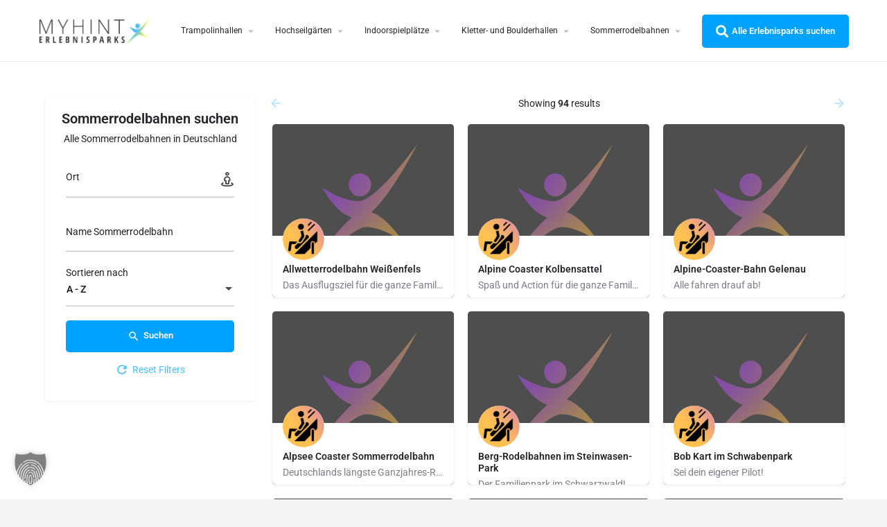

--- FILE ---
content_type: text/html; charset=utf-8
request_url: https://www.google.com/recaptcha/api2/aframe
body_size: 268
content:
<!DOCTYPE HTML><html><head><meta http-equiv="content-type" content="text/html; charset=UTF-8"></head><body><script nonce="zoUNL4WswfcrKaqaGBcL8Q">/** Anti-fraud and anti-abuse applications only. See google.com/recaptcha */ try{var clients={'sodar':'https://pagead2.googlesyndication.com/pagead/sodar?'};window.addEventListener("message",function(a){try{if(a.source===window.parent){var b=JSON.parse(a.data);var c=clients[b['id']];if(c){var d=document.createElement('img');d.src=c+b['params']+'&rc='+(localStorage.getItem("rc::a")?sessionStorage.getItem("rc::b"):"");window.document.body.appendChild(d);sessionStorage.setItem("rc::e",parseInt(sessionStorage.getItem("rc::e")||0)+1);localStorage.setItem("rc::h",'1768453649190');}}}catch(b){}});window.parent.postMessage("_grecaptcha_ready", "*");}catch(b){}</script></body></html>

--- FILE ---
content_type: text/css
request_url: https://parks.myhint.de/wp-content/uploads/mylisting-dynamic-styles.css?ver=1709461089
body_size: 664
content:
:root { --accent: #00a2ff; } @keyframes spin3 { 0%, 100% { box-shadow: 10px 10px rgba(74, 74, 74, 1), -10px 10px rgba(74, 74, 74, 0.2), -10px -10px rgba(74, 74, 74, 1), 10px -10px rgba(74, 74, 74, 0.2); } 25% { box-shadow: -10px 10px rgba(74, 74, 74, 0.2), -10px -10px rgba(74, 74, 74, 1), 10px -10px rgba(74, 74, 74, 0.2), 10px 10px rgba(74, 74, 74, 1); } 50% { box-shadow: -10px -10px rgba(74, 74, 74, 1), 10px -10px rgba(74, 74, 74, 0.2), 10px 10px rgba(74, 74, 74, 1), -10px 10px rgba(74, 74, 74, 0.2); } 75% { box-shadow: 10px -10px rgba(74, 74, 74, 0.2), 10px 10px rgba(74, 74, 74, 1), -10px 10px rgba(74, 74, 74, 0.2), -10px -10px rgba(74, 74, 74, 1); } } #wpadminbar { top: 0 !important; } #c27-site-wrapper { background-color: #ffffff }/* Anzeigen */ .parks-adlabel { font-size: 0.8em; text-align: left; color: #8c8c8c; } /* */ .header .user-area { display: none; } .header .mob-sign-in { display: none !important; } .user-area { display: none !important; } /* Sticky header */ .header.header-scroll.header-scroll-hide { -webkit-transform: translateY(0) !important; -ms-transform: translateY(0) !important; transform: translateY(0) !important; } img.verified-listing { width: 20px !important; } @media (max-width: 1200px){ .featured-section .featured-caption { z-index: 2; } .c27-map.map.mapboxgl-map { z-index: 1; } } /* Link-Styling */ a:link { color:#00A2FF; } a:hover { text-decoration: underline; } .single-listing a { text-decoration: none; color: #00A2FF; } .single-listing a:hover { text-decoration: underline; } .elementor-widget-container a { text-decoration: none; color: #00A2FF; } .elementor-widget-container a:hover { text-decoration: underline; } .elementor-toggle a { text-decoration: none; color: #00A2FF; } .elementor-toggle a:hover { text-decoration: underline; } #linkstyle { text-decoration: none; color: #00A2FF; } .footer-bottom a { text-decoration: none; color: #00A2FF; } a.buttons { text-decoration: none; color: #ffffff; } .listing-main-buttons a { text-decoration: none; color: #ffffff; } .listing-main-buttons a:hover { text-decoration: none; } .elementor-widget-video .elementor-wrapper iframe, .elementor-widget-video .elementor-wrapper video { height: -webkit-fill-available !important; }